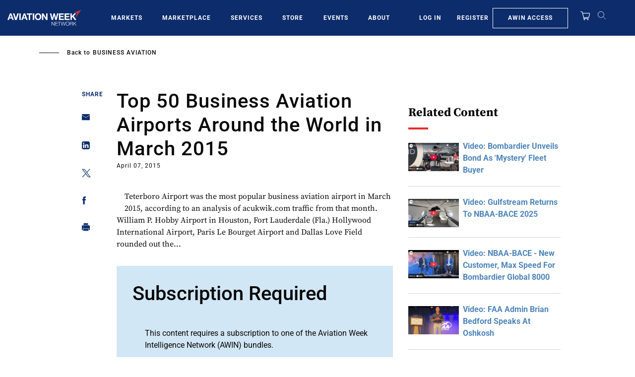

--- FILE ---
content_type: text/javascript; charset=UTF-8
request_url: https://aviationweek.com/awn/api/visitor-info?format=js
body_size: -267
content:
var awnVisitorInfo = {"ipAddress":"3.141.39.0"};